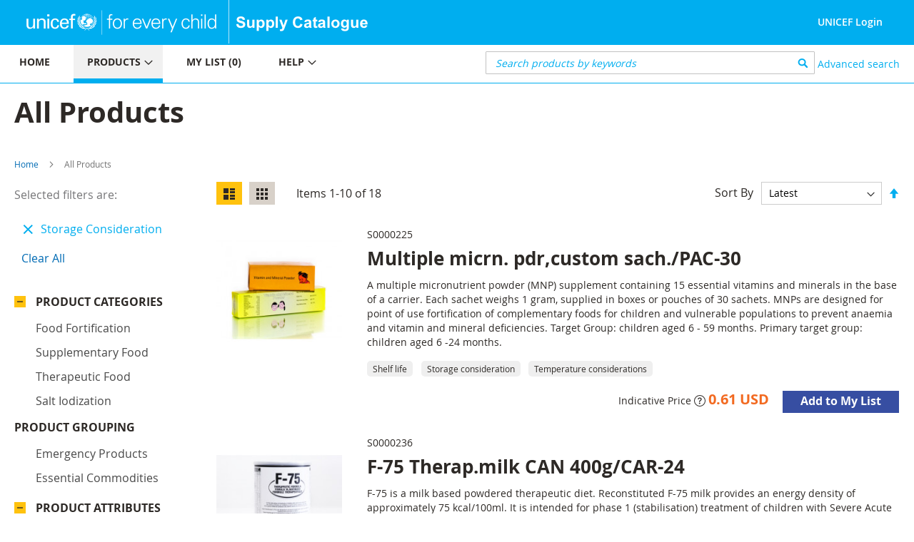

--- FILE ---
content_type: application/javascript; charset=UTF-8
request_url: https://supply.unicef.org/static/frontend/Unicef/catalogue/en_US/Magento_Ui/js/lib/knockout/bindings/after-render.min.js
body_size: 327
content:
define(['ko','../template/renderer'],function(ko,renderer){'use strict';ko.bindingHandlers.afterRender={init:function(element,valueAccessor,allBindings,viewModel){var callback=valueAccessor();if(typeof callback==='function'){callback.call(viewModel,element,viewModel);}}};renderer.addAttribute('afterRender');});

--- FILE ---
content_type: application/javascript; charset=UTF-8
request_url: https://supply.unicef.org/static/frontend/Unicef/catalogue/en_US/Magento_Theme/js/custom.min.js
body_size: 936
content:
require(["jquery"],function($){var authElement=$('body').find('.authorization-link');let firstElement=authElement[0];let firstElementText=firstElement.innerText;if(firstElementText.trim()!=='UNICEF Login'){$('.block-search').addClass('resize-search');}
jQuery(window).on('load',function(){var cartCount=0;var path=window.location.pathname;var urlIndex=path.indexOf('checkout/cart');if(urlIndex>0){var title=document.title;var initialIndex=title.indexOf('(')+1;var lastIndex=title.indexOf(')');cartCount=title.substring(initialIndex,lastIndex);$('#mylist-menubar').text('My List ('+cartCount+')');}else{setTimeout(function(){var cartCount=0;try{var countFromStorage=JSON.parse(localStorage['mage-cache-storage']).cart.items.length;cartCount=countFromStorage}catch(e){cartCount=0;}
$('#mylist-menubar').text('My List ('+cartCount+')');},2000);}
if(window.matchMedia('(max-width: 767px)').matches){$('.sidebar-menu').appendTo('.filter-options');}
$('#list-reset-button').click(function(){var localStorageData=JSON.parse(window.localStorage['mage-cache-storage']);localStorageData.cart={};window.localStorage['mage-cache-storage']=JSON.stringify(localStorageData);});});jQuery(".switchClick").click(function(){jQuery(".content").removeClass("activec");jQuery(this).parent().next().addClass("activec");console.log(jQuery(this).parent().next())});jQuery('.item').click(function(){jQuery('.title.active').removeClass('active');jQuery(this).addClass('active');});jQuery(".images-container").each(function(index){var imageUrl=jQuery('img',this).attr('src');jQuery(this).css('backgroundImage','url('+imageUrl+')');jQuery('img',this).remove();});jQuery('.category-disabled').removeAttr('href');var curRadioBtnHomePage=2;setInterval(function(){callHomePageslide();},2000);function callHomePageslide(){var current=curRadioBtnHomePage;jQuery("#slide"+current).click();}
jQuery('input:radio[name="slider"]').change(function(){var total=jQuery('input:radio[name="slider"]').length;;var current=jQuery('input:radio[name="slider"]:checked').val();var new1=parseInt(current)+1;if(new1>total){new1=1;}
jQuery("#slide"+new1).click();curRadioBtnHomePage=new1;});});